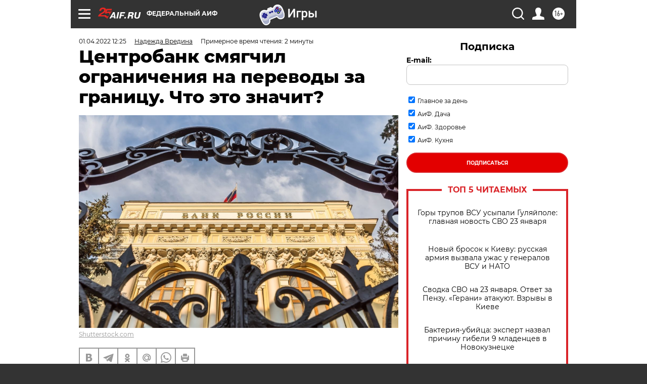

--- FILE ---
content_type: text/html
request_url: https://tns-counter.ru/nc01a**R%3Eundefined*aif_ru/ru/UTF-8/tmsec=aif_ru/960481364***
body_size: -71
content:
B96576096973ED75X1769205109:B96576096973ED75X1769205109

--- FILE ---
content_type: application/javascript
request_url: https://smi2.ru/counter/settings?payload=CIjlARiuo97mvjM6JDZiNGJjMjAxLWQ2ZDYtNGE1Zi1hMGI3LTdhMThiYTg2NDE3Ng&cb=_callbacks____0mkrf1ljp
body_size: 1506
content:
_callbacks____0mkrf1ljp("[base64]");

--- FILE ---
content_type: application/javascript; charset=utf-8
request_url: https://news.mediametrics.ru/cgi-bin/b.fcgi?ac=b&m=js&n=5&v=4&p=h&id=DivID1
body_size: 5989
content:
{
var linkElement = document.createElement('link');
linkElement.setAttribute('rel', 'stylesheet');
linkElement.setAttribute('type', 'text/css');
linkElement.setAttribute('href', "//news.mediametrics.ru/css/w4.css");
document.head.appendChild(linkElement);
function VeiwCode(Data, masView, bn) {
var S='<div style="width:320px; overflow: hidden;" onmouseover="blockMouseOver'+bn+'()" onmouseout="blockMouseOver'+bn+'()">';
S+='<div class="mm_title">Самое интересное в соцсетях</div>';
for(var i=0; i<Data.news.length; i++) {
masView[i]=0;
S+='<div class="article_mm">';
S+='<div class="img" style="background-image: url(\''+Data.news[i].image+'\');cursor:pointer;" onclick="winOpen(\''+Data.news[i].linkclick+'\')"></div>';
S+='<div class="title_mm font_sm_mm" style="cursor:pointer;" onclick="winOpen(\''+Data.news[i].linkclick+'\')">';
S+=Data.news[i].title;
S+='</div>';
S+='</div>';
}
S+='</div>';
var e = document.getElementById('DivID1'); if (e) {e.innerHTML = S; e.id = 'DivID1x'+bn;}
}
var Data12061 = {
"status":1,
"blockview":"//news.mediametrics.ru/cgi-bin/v.fcgi?ac=v&m=gif&t=MTc2OTIwNTEwNi4xMjA2MTo3MjU%3d",
"news":[
{"description":"",
"image":"//news.mediametrics.ru/uploads/1762607501blob.jpg",
"imageW":"//news.mediametrics.ru/uploads/1762607501blobw.jpg",
"imageW2":"//news.mediametrics.ru/uploads/1762607501blobw2.jpg",
"linkview":"//news.mediametrics.ru/cgi-bin/v.fcgi?ac=v&m=gif&t=MTc2OTIwNTEwNi4xMjA2Mjo3MjY%3d",
"linkclick":"//news.mediametrics.ru/cgi-bin/c.fcgi?ac=c&t=MTc2OTIwNTEwNi4xMjA2Mjo3MjY%3d&u=767aHR0cHM6Ly9tZWRpYW1ldHJpY3MucnUvcmF0aW5nL3J1L2RheS5odG1sP2FydGljbGU9NTc0Mzc4NjA%3d",
"title":"Не ешьте эту готовую еду из магазина: список"},
{"description":"",
"image":"//news.mediametrics.ru/uploads/1762608406blob.jpg",
"imageW":"//news.mediametrics.ru/uploads/1762608406blobw.jpg",
"imageW2":"//news.mediametrics.ru/uploads/1762608406blobw2.jpg",
"linkview":"//news.mediametrics.ru/cgi-bin/v.fcgi?ac=v&m=gif&t=MTc2OTIwNTEwNi4xMjA2Mzo3Mjc%3d",
"linkclick":"//news.mediametrics.ru/cgi-bin/c.fcgi?ac=c&t=MTc2OTIwNTEwNi4xMjA2Mzo3Mjc%3d&u=398aHR0cHM6Ly9tZWRpYW1ldHJpY3MucnUvcmF0aW5nL3J1L2RheS5odG1sP2FydGljbGU9MTY4NDg5MzQ%3d",
"title":"Такую зиму в России никто не ждал: как так?!"},
{"description":"",
"image":"//news.mediametrics.ru/uploads/1762607573blob.jpg",
"imageW":"//news.mediametrics.ru/uploads/1762607573blobw.jpg",
"imageW2":"//news.mediametrics.ru/uploads/1762607573blobw2.jpg",
"linkview":"//news.mediametrics.ru/cgi-bin/v.fcgi?ac=v&m=gif&t=MTc2OTIwNTEwNi4xMjA2NDo3Mjg%3d",
"linkclick":"//news.mediametrics.ru/cgi-bin/c.fcgi?ac=c&t=MTc2OTIwNTEwNi4xMjA2NDo3Mjg%3d&u=031aHR0cHM6Ly9tZWRpYW1ldHJpY3MucnUvcmF0aW5nL3J1L2RheS5odG1sP2FydGljbGU9MzI3NDU4NDk%3d",
"title":"В ОАЭ произошло жестокое убийство криптомиллионера "},
{"description":"",
"image":"//news.mediametrics.ru/uploads/1762608018blob.jpg",
"imageW":"//news.mediametrics.ru/uploads/1762608018blobw.jpg",
"imageW2":"//news.mediametrics.ru/uploads/1762608018blobw2.jpg",
"linkview":"//news.mediametrics.ru/cgi-bin/v.fcgi?ac=v&m=gif&t=MTc2OTIwNTEwNi4xMjA2NTo3Mjk%3d",
"linkclick":"//news.mediametrics.ru/cgi-bin/c.fcgi?ac=c&t=MTc2OTIwNTEwNi4xMjA2NTo3Mjk%3d&u=116aHR0cHM6Ly9tZWRpYW1ldHJpY3MucnUvcmF0aW5nL3J1L2RheS5odG1sP2FydGljbGU9NTc0NjkxMzg%3d",
"title":"В магазинах России ажиотаж из-за этого продукта: что купить? "},
{"description":"",
"image":"//news.mediametrics.ru/uploads/1762543949blob.jpg",
"imageW":"//news.mediametrics.ru/uploads/1762543949blobw.jpg",
"imageW2":"//news.mediametrics.ru/uploads/1762543949blobw2.jpg",
"linkview":"//news.mediametrics.ru/cgi-bin/v.fcgi?ac=v&m=gif&t=MTc2OTIwNTEwNi4xMjA2Njo3MzA%3d",
"linkclick":"//news.mediametrics.ru/cgi-bin/c.fcgi?ac=c&t=MTc2OTIwNTEwNi4xMjA2Njo3MzA%3d&u=861aHR0cHM6Ly9tZWRpYW1ldHJpY3MucnUvcmF0aW5nL3J1L2RheS5odG1sP2FydGljbGU9NTU2MjY4NTk%3d",
"title":"Таких событий не было с 1945: чего ждать всем нам?"}
]
}
var masView12061=[];
var Delay12061=0;
var countV12061=0;
function getGIF12061(url) {
var img = new Image();
img.onload = function() {
countV12061++;
//	console.log('GIF load OK 12061 '+countV12061+'\n');
}
img.src = url;
}
function winOpen(url) {return window.open(url);}
function checkDiv12061(i) {
if (masView12061[i]==-1) {
return 0;
}
var target = document.getElementById('target12061_'+i);
if (!target) {
masView12061[i]=-1;
return 0;
}
var h = (target.getBoundingClientRect().bottom-target.getBoundingClientRect().top)/5;
var w = (target.getBoundingClientRect().right-target.getBoundingClientRect().left)/5;
var targetPosition = {
top: window.pageYOffset + target.getBoundingClientRect().top + h,
left: window.pageXOffset + target.getBoundingClientRect().left + w,
right: window.pageXOffset + target.getBoundingClientRect().right - w,
bottom: window.pageYOffset + target.getBoundingClientRect().bottom - h
};
var windowPosition = {
top: window.pageYOffset,
left: window.pageXOffset,
right: window.pageXOffset + window.innerWidth,
bottom: window.pageYOffset + window.innerHeight
};
if (targetPosition.bottom <= windowPosition.bottom &&
targetPosition.top >= windowPosition.top &&
targetPosition.right <= windowPosition.right &&
targetPosition.left >= windowPosition.left) {
if (masView12061[i]>=5) {
Delay12061 += 25;
setTimeout('getGIF12061("'+Data12061.news[i].linkview+'")', Delay12061);
masView12061[i]=-1;
return 0;
}
masView12061[i]++;
} else {
masView12061[i]=0;
}
return 1;
}
var MouseOver12061=0;
function blockMouseOver12061() {
if (MouseOver12061) return true;
MouseOver12061=1;
getGIF12061(Data12061.blockview);
}
function Visible12061() {
var n=0;
Delay12061=0;
for(var i=0; i<Data12061.news.length; i++) {
if (checkDiv12061(i)>0) n++;
}
if (n>0) setTimeout(Visible12061, 500);
}
if (Data12061.status==1) {
VeiwCode(Data12061, masView12061, '12061');
setTimeout(Visible12061, 250);
}
}
